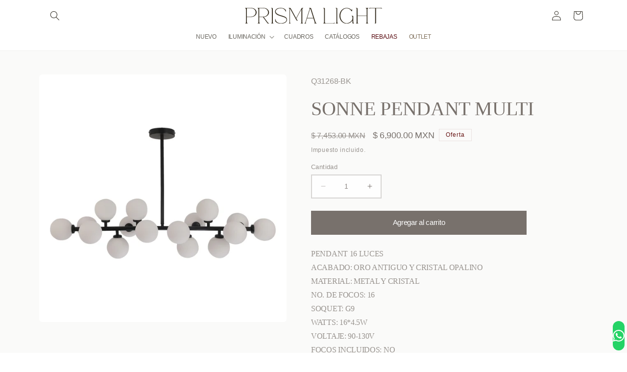

--- FILE ---
content_type: image/svg+xml
request_url: https://prismalight.com.mx/cdn/shop/files/logo.svg?v=1755543849&width=280
body_size: 1548
content:
<svg style="fill-rule:evenodd;clip-rule:evenodd;stroke-linejoin:round;stroke-miterlimit:2;" xml:space="preserve" xmlns:xlink="http://www.w3.org/1999/xlink" xmlns="http://www.w3.org/2000/svg" version="1.1" viewBox="0 0 712 83" height="100%" width="100%">
    <g transform="matrix(1,0,0,1,-100,-897.054)">
        <g transform="matrix(0.531496,0,0,0.531496,100,896.555)">
            <path style="fill:rgb(61,54,41);fill-rule:nonzero;" d="M60.182,87.281L18.791,87.281L18.791,5.095L60.944,5.095C85.067,5.557 104.367,23.795 104.367,46.188C104.367,68.813 84.559,87.281 60.182,87.281ZM61.452,1.17L61.198,1.17C60.69,0.939 60.436,0.939 60.182,0.939C59.928,0.939 59.42,0.939 59.166,1.17L0,1.17L0,2.556C4.824,3.479 9.903,6.942 9.903,18.485L9.903,139.686C9.903,151.229 4.824,154.461 0,155.385L0,157L28.948,157L28.948,155.385C24.123,154.461 19.045,151.229 18.791,139.686L18.791,91.206L61.452,91.206C90.908,90.744 114.27,70.659 114.27,46.188C114.27,21.717 90.908,1.632 61.452,1.17Z"></path>
        </g>
        <g transform="matrix(0.531496,0,0,0.531496,100,896.555)">
            <path style="fill:rgb(61,54,41);fill-rule:nonzero;" d="M139.99,87.281L139.99,5.095L182.143,5.095C206.267,5.557 225.566,23.795 225.566,46.188C225.566,68.813 205.759,87.281 181.381,87.281L139.99,87.281ZM272.036,139.686L272.036,9.251C272.036,6.942 271.274,4.864 269.496,3.479C267.973,1.863 265.687,1.17 263.148,1.17L253.499,1.17L253.499,2.556C261.116,2.556 263.148,5.095 263.148,17.1L263.148,139.686C263.148,151.229 258.07,154.461 253.245,155.385L240.802,155.385C235.215,154.461 227.852,151.229 219.218,139.686L184.175,91.206C212.869,90.051 235.469,70.197 235.469,46.188C235.469,21.717 212.107,1.632 182.651,1.17L182.397,1.17C181.889,0.939 181.635,0.939 181.381,0.939C181.127,0.939 180.62,0.939 180.366,1.17L121.199,1.17L121.199,2.556C126.024,3.479 131.103,6.942 131.103,18.485L131.103,139.686C131.103,151.229 126.024,154.461 121.199,155.385L121.199,157L150.148,157L150.148,155.385C145.323,154.461 140.244,151.229 139.99,139.686L139.99,91.206L175.287,91.206L219.472,152.383C221.503,155.154 225.312,157 229.121,157L282.193,157L282.193,155.385C277.368,154.461 272.29,151.229 272.036,139.686Z"></path>
        </g>
        <g transform="matrix(0.531496,0,0,0.531496,100,896.555)">
            <path style="fill:rgb(61,54,41);fill-rule:nonzero;" d="M345.492,72.506C320.606,64.888 299.784,52.883 301.308,35.107C302.577,16.176 324.923,5.326 350.317,5.326C374.44,5.326 391.454,17.793 397.548,38.57L401.103,38.57L401.103,24.718C397.802,19.409 392.724,14.56 386.375,10.636C385.867,10.405 385.359,9.943 384.852,9.712C375.456,4.403 363.267,1.17 350.063,1.17C319.337,1.17 297.752,12.021 294.705,33.722C286.833,88.897 402.119,80.124 405.42,114.291C407.705,136.916 383.582,152.383 350.317,152.383C335.843,152.383 322.638,147.997 313.496,140.61C302.831,130.914 300.292,123.987 298.26,110.136L294.705,110.136L294.705,132.068C298.006,137.147 305.625,144.765 311.719,147.535C322.13,153.306 335.589,157 350.57,157C394.247,157 411.514,135.993 411.261,116.831C411.007,89.128 380.027,83.126 345.492,72.506Z"></path>
        </g>
        <g transform="matrix(0.531496,0,0,0.531496,100,896.555)">
            <path style="fill:rgb(61,54,41);fill-rule:nonzero;" d="M551.939,6.711L500.137,101.825L447.573,5.557C446.049,3.018 443.256,1.17 439.955,1.17L427.258,1.17L427.258,2.787C432.845,5.095 435.384,8.558 435.638,20.101L435.638,138.07C435.384,149.382 432.845,153.076 427.258,155.154L427.258,157L448.335,157L448.335,155.154C442.748,153.076 439.955,149.382 439.955,138.07L439.955,8.327L502.423,122.371C503.946,125.142 506.739,126.758 510.041,126.989L516.388,126.989L516.135,125.142C512.326,123.987 510.549,119.832 503.438,108.058L502.423,105.75L551.685,15.714L551.685,139.686C551.431,151.229 546.353,154.461 541.528,155.385L541.528,157L570.477,157L570.477,155.385C565.652,154.461 560.573,151.229 560.573,139.686L560.573,18.485C560.573,6.942 565.652,3.479 570.477,2.556L570.477,1.17L560.573,1.17C556.51,1.17 553.209,3.479 551.939,6.711Z"></path>
        </g>
        <g transform="matrix(0.531496,0,0,0.531496,100,896.555)">
            <path style="fill:rgb(61,54,41);fill-rule:nonzero;" d="M608.059,100.44L637.007,8.789C638.785,11.097 640.562,14.099 641.832,18.485L667.733,100.44L608.059,100.44ZM689.064,139.686L647.165,6.942C646.149,3.71 643.102,1.401 639.547,1.17L626.089,1.17L626.089,2.787C633.199,4.403 632.437,8.558 628.882,20.101L591.807,138.07C587.998,149.613 584.189,153.076 578.095,155.154L578.095,157L599.172,157L599.172,155.154C594.347,153.076 592.823,149.613 596.124,138.07L606.789,104.364L669.003,104.364L680.176,139.686C683.731,151.229 679.668,154.692 675.098,155.385L675.098,157L704.554,157L704.554,155.385C699.475,154.692 692.873,151.229 689.064,139.686Z"></path>
        </g>
        <g transform="matrix(0.531496,0,0,0.531496,100,896.555)">
            <path style="fill:rgb(61,54,41);fill-rule:nonzero;" d="M856.047,152.845L790.786,152.845C782.152,152.845 781.391,145.689 781.391,139.686L781.391,9.251C781.391,6.942 780.375,4.864 778.597,3.479C777.074,1.863 774.788,1.17 772.249,1.17L762.599,1.17L762.599,2.556C770.471,2.556 772.249,5.095 772.249,18.485L772.249,139.686C772.249,151.229 767.17,154.461 762.345,155.385L762.345,157L874.076,157L876.869,145.458L875.091,145.458C872.552,150.306 868.744,152.845 856.047,152.845Z"></path>
        </g>
        <g transform="matrix(0.531496,0,0,0.531496,100,896.555)">
            <path style="fill:rgb(61,54,41);fill-rule:nonzero;" d="M902.519,139.686L902.519,9.251C902.519,6.942 901.757,4.864 899.979,3.479C898.456,1.863 896.17,1.17 893.631,1.17L883.982,1.17L883.982,2.556C891.599,2.556 893.631,5.095 893.631,17.1L893.631,139.686C893.631,151.229 888.553,154.461 883.728,155.385L883.728,157L912.676,157L912.676,155.385C907.851,154.461 902.773,151.229 902.519,139.686Z"></path>
        </g>
        <g transform="matrix(0.531496,0,0,0.531496,100,896.555)">
            <path style="fill:rgb(61,54,41);fill-rule:nonzero;" d="M1178.87,2.556C1183.69,3.479 1188.77,6.942 1188.77,18.485L1188.77,76.893L1100.66,76.893L1100.66,9.251C1100.66,6.942 1099.64,4.864 1097.87,3.479C1096.34,1.863 1094.06,1.17 1091.52,1.17L1081.87,1.17L1081.87,2.556C1089.74,2.556 1091.52,5.095 1091.52,18.485L1091.52,139.686C1091.52,151.229 1086.44,154.461 1081.61,155.385L1068.91,155.385C1064.09,154.461 1059.01,151.229 1059.01,139.686L1059.01,86.82C1059.01,82.202 1054.95,78.74 1050.12,78.74L1040.22,78.74L1040.22,80.124C1045.04,81.048 1050.12,84.511 1050.12,96.054L1050.12,105.981C1049.36,128.605 1019.14,152.152 993.496,152.152C960.231,152.152 933.06,119.37 933.06,78.97C933.06,38.57 960.231,5.788 993.496,5.788C1009.49,5.788 1024.22,13.406 1034.89,25.411C1035.9,27.258 1038.19,30.72 1039.46,33.722L1047.84,33.722L1047.84,13.406L1045.04,13.406C1045.04,18.023 1045.04,21.717 1043.52,23.795C1030.57,9.712 1013.05,1.17 993.496,1.17C954.644,1.17 922.903,36.03 922.903,78.97C922.903,122.141 954.644,157 993.496,157C1016.6,157 1037.17,144.765 1050.12,125.835L1050.12,148.92C1050.12,153.306 1054.19,157 1059.01,157L1110.56,157L1110.56,155.385C1105.74,154.461 1100.66,151.229 1100.66,139.686L1100.66,81.048L1188.77,81.048L1188.77,139.686C1188.77,151.229 1183.69,154.461 1178.87,155.385L1178.87,157L1207.56,157L1207.56,155.385C1202.74,154.461 1197.91,151.229 1197.66,139.686L1197.66,18.485C1197.91,6.942 1202.74,3.479 1207.56,2.556L1207.56,1.17L1178.87,1.17L1178.87,2.556Z"></path>
        </g>
        <g transform="matrix(0.531496,0,0,0.531496,100,896.555)">
            <path style="fill:rgb(61,54,41);fill-rule:nonzero;" d="M1336.31,1.17L1216.71,1.17L1214.17,10.636L1215.69,10.636C1217.72,6.48 1220.26,5.095 1230.67,5.095L1272.32,5.095L1272.32,140.841C1272.32,153.076 1270.29,155.385 1262.67,155.385L1262.67,157L1272.32,157C1277.14,157 1281.46,153.306 1281.46,148.92L1281.46,5.095L1321.58,5.095C1331.99,5.095 1335.29,6.48 1337.32,10.636L1338.85,10.636L1336.31,1.17Z"></path>
        </g>
    </g>
</svg>
